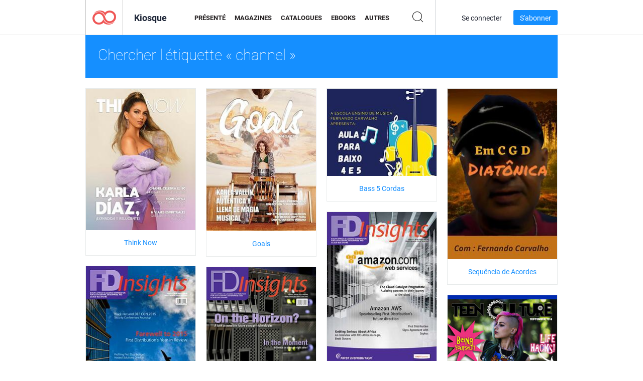

--- FILE ---
content_type: text/html; charset=UTF-8
request_url: https://newsstand.joomag.com/fr/tag/channel
body_size: 6108
content:
<!DOCTYPE html>
<html
        lang="fr"
        class="  jm-desktop"
        data-fb-app-id="185909391439821"
>
<head>
    <meta charset="utf-8">
    <meta http-equiv="X-UA-Compatible" content="IE=edge,chrome=1"/>
    <meta http-equiv="Content-Type" content="text/html; charset=utf-8"/>
    <meta name="csrf-token" content="gRNV1e5fokI4iJ5r9yof4OjLN8S4IYwaTYATw2p8uVX4LIhcnGSlYyBCzvL1mC_1KYdT1DQTccNRqaT4YqpMBA">
    
    <title>Kiosque Joomag : Tagué avec channel</title>

        <meta name="description" content="Publication numérique marquée channel sur Joomag Newsstand.
"/>
    <meta name="keywords" content="joomag, kiosque à journaux numérique, magazine numérique interactif, emagazine, magazines en ligne,
magazine numérique, magazines numériques, magazine en ligne, magazine interactif,
plate-forme pour l'édition numérique interactive de magazines, vendre des magazines, vendre des magazines en ligne,
magazine gratuit, magazines pour smartphones, meilleur magazine, abonnement à un magazine, magazine android,
magazine pdf en ligne, magazine numérique en ligne, magazine ipad
"/>
    <meta property="fb:app_id" content="185909391439821"/>
    <meta property="og:description" content="Publication numérique marquée channel sur Joomag Newsstand.
"/>
    
    <meta property="og:title" content="Kiosque Joomag : Tagué avec channel"/>
            <link rel="canonical" href="https://newsstand.joomag.com/fr/tag/channel" />
    
    <script type="text/javascript" src="https://static.joomag.com/static/js/joomag.js?_=6.13.7"></script>

            <script type="text/javascript" data-cookieconsent="ignore">
            var dataLayer = [
                {
                    'name': '',
                    'email': '',
                    'user_id': '',
                    'account_id': '',
                    'account_plan': '',
                    'is_reader': false,
                    'is_owner': false,
                    'reg_date_timestamp': 0,
                    'hsc_token': '',
                    'office_code': ''
                }
            ];

            
                    </script>

        <!-- Google Tag Manager -->
        <script data-cookieconsent="ignore">(function(w,d,s,l,i){w[l]=w[l]||[];w[l].push({'gtm.start':
                    new Date().getTime(),event:'gtm.js'});var f=d.getElementsByTagName(s)[0],
                j=d.createElement(s),dl=l!='dataLayer'?'&l='+l:'';j.async=true;j.src=
                'https://www.googletagmanager.com/gtm.js?id='+i+dl;f.parentNode.insertBefore(j,f);
            })(window,document,'script','dataLayer','GTM-WVG733');</script>
        <!-- End Google Tag Manager -->
    
    <script type="text/javascript">
        (function(){
            var ie=function(){for(var a=3,b=document.createElement("div"),c=b.getElementsByTagName("i");b.innerHTML="\x3c!--[if gt IE "+ ++a+"]><i></i><![endif]--\x3e",c[0];);return 4<a?a:void 0}();

                if (ie < 9) {
                window.location.href = 'https://www.joomag.com/fr/not-supported-browser';
            }
            })();
    </script>

            <link rel="apple-touch-icon" sizes="180x180" href=https://app.joomag.com/assets/ico/app/apple-touch-icon.png>
    
            <link rel="mask-icon" href="https://app.joomag.com//assets/ico/safari-pinned-tab.svg" color="#158fff">
    
            <link rel="icon" type="image/png" sizes="32x32" href=https://app.joomag.com/assets/ico/favicon-32x32.png>
        <link rel="icon" type="image/png" sizes="16x16" href=https://app.joomag.com/assets/ico/favicon-16x16.png>
    
    <!-- Error?-->
            <link type="text/css" rel="stylesheet" href="https://static.joomag.com/static/css/joomag.css?_=6.13.7" />
    
    <script type="text/javascript" src="//use.typekit.net/olb8zpk.js"></script>
    <script type="text/javascript">try{Typekit.load();}catch(e){}</script>
    <link type="text/css" rel="stylesheet" href=https://app.joomag.com/assets/fonts/fonts.css />

    <link type="text/css" rel="stylesheet" href="https://static.joomag.com/static/css/pages/newsstand.css?_=6.13.7" />
    <!-- HTML5 shim and Respond.js IE8 support of HTML5 elements and media queries -->
    <!--[if lt IE 9]>
    <script src="/assets/js/ie/html5shiv.js"></script>
    <script src="/assets/js/ie/respond.min.js"></script>
    <![endif]-->

    <script type="text/javascript" src="https://static.joomag.com/static/js/pages/newsstand.js?_=6.13.7"></script>    <script type="text/javascript" src="https://app.joomag.com//static/locale/fr.js?_=6.13.7"></script>

    
        <script>
        (function(i,s,o,g,r,a,m){i['GoogleAnalyticsObject']=r;i[r]=i[r]||function(){
            (i[r].q=i[r].q||[]).push(arguments)},i[r].l=1*new Date();a=s.createElement(o),
                m=s.getElementsByTagName(o)[0];a.async=1;a.src=g;m.parentNode.insertBefore(a,m)
        })(window,document,'script','//www.google-analytics.com/analytics.js','ga');

        ga('create', "UA-7054419-13", "newsstand.joomag.com");

        
                ga('send', 'pageview');
    </script>
    

    

            <script>
                window.intercomSettings = {"app_id":"ue3kdzui"};
            </script>

            <script id="Cookiebot" src="https://consent.cookiebot.com/uc.js" data-cbid="bb88d228-984f-4d2c-b2ec-9d951dcda17c"
                data-blockingmode="auto" type="text/javascript"
                data-culture="fr"
                data-georegions="{'region':'AT, BE, BG, CY, CZ, DE, DK, EE, ES, FI, FR, GR, HR, HU, IE, IT, LT, LU, LV, MT, NL, PL, PT, RO, SE, SI, SK, GB','cbid':'4a9f286a-b352-4636-9d11-6f206899f7f9'},{'region':'US-06','cbid':'ee318ebf-3d44-4733-ba6f-e41dc7db7ef4'}"></script>
    
            <base href="https://app.joomag.com/">
    </head>
<body data-environment="production" class="">
<!-- Google Tag Manager (noscript) -->
<noscript><iframe src="https://www.googletagmanager.com/ns.html?id=GTM-WVG733"
                  height="0" width="0" style="display:none;visibility:hidden"></iframe></noscript>
<!-- End Google Tag Manager (noscript) -->

    
<header class="j-header j-header-newsstand">
    <div class="container j-newsstand-header-container">
        <div class="j-header-nav navbar navbar-default" data-opened-page="newsstand">
            <div class="j-logo-container navbar-header">
                <a href="https://newsstand.joomag.com/fr/featured" title="Accueil de Joomag" rel="home">
                    <img class="j-logo" src="https://app.joomag.com/p.gif" alt="Accueil de Joomag" />
                </a>
            </div>
            <div class="j-header-page-title">
                Kiosque            </div>
            <nav class="j-main-navbar">
                <div class="j-head-navigation-wrapper">
                    <ul class="nav navbar-nav" role="navigation">
                        <li>
                            <a href="https://newsstand.joomag.com/fr/featured" data-page="featured">
                                Présenté                            </a>
                        </li>
                        <li>
                            <a href="https://newsstand.joomag.com/fr/magazines" data-page="magazines">
                                Magazines                            </a>
                        </li>
                        <li>
                            <a href="https://newsstand.joomag.com/fr/catalogues" data-page="catalogues">
                                Catalogues                            </a>
                        </li>
                        <li>
                            <a href="https://newsstand.joomag.com/fr/e-books" data-page="e-books">
                                eBooks                            </a>
                        </li>
                        <li>
                            <a href="https://newsstand.joomag.com/fr/others" data-page="others">
                                Autres                            </a>
                        </li>
                    </ul>
                    <div class="j-main-search-panel-container">
                        <div class="j-main-search-panel ">
                            <form method="get" action="https://newsstand.joomag.com/fr">
                                <input class="j-search-input" name="q" value="" placeholder="Saisissez un titre..."/>
                                <input type="hidden" name="_csrf_token" value="gRNV1e5fokI4iJ5r9yof4OjLN8S4IYwaTYATw2p8uVX4LIhcnGSlYyBCzvL1mC_1KYdT1DQTccNRqaT4YqpMBA">
                            </form>
                            <a href="#" class="j-search-btn">
                                <span class="j-search-btn-icon"></span>
                            </a>
                        </div>
                    </div>
                </div>
            </nav>
            <nav class="navbar-right j-login-toolbar-container">
                                        <ul class="j-unlogged-menu">
                        <li>
                            <a href="https://app.joomag.com/fr/login?reader" class="btn btn-sm j-login-btn">Se connecter</a>
                        </li>
                        <li>
                            <a href="https://app.joomag.com/fr/signup/newsstand" class="btn btn-sm j-signup-btn">S'abonner</a>
                        </li>
                    </ul>
                            </nav>
        </div>
    </div>
    <script type="text/javascript">
        (function(e){
            // Setup Main navigation
            var activePage = '';

            if (activePage !== '') {
                $('.j-header-newsstand .j-main-navbar a[data-page="' + activePage + '"]').addClass('active');
            }

            // Setup newsstand search box
            {
                var $newsstandNav = $('.j-header.j-header-newsstand'),
                    $searchPanel = $newsstandNav.find('.j-main-search-panel'),
                    $searchBtn = $searchPanel.find('.j-search-btn'),
                    $searchInput = $searchPanel.find('.j-search-input');

                if( $searchPanel.is('.active') ) {
                    $searchPanel.addClass('active');
                }

                $searchBtn.click(function(e){
                    e.preventDefault();

                    if( $searchPanel.is('.active') ) {
                        $searchPanel.removeClass('active');
                        $searchInput.val('');
                    } else {
                        $searchPanel.addClass('active');
                        $searchInput.focus();
                    }
                });
            }
        })();
    </script>
</header>
    <div class="j-content">
        <script type="text/javascript" src="https://app.joomag.com//static/locale/pages/newsstand/fr.js?_=6.13.7"></script>
<div class="j-newsstand-page container">
<script type="text/template" id="jMagItemTPL">
    <div class="j-magazine <%- cssClass %> <%- blurryCssClass %>" <%- customAttributeStr %> itemscope itemtype="http://schema.org/Article">
        <a class="mag-image-wrap" href="<%- infoPage %>" title="<%- title %>">
            <img class="j-cover" src="<%- cover %>" alt="<%- title %>" itemprop="image"/>
            <%- blurOverlayHtml %>
            <span class="j-hover-overlay">Lire maintenant</span>
        </a>
        <div class="j-title-box">
            <h3 class="j-title" itemprop="name"><a href="<%- infoPage %>"><%- title %></a></h3>
        </div>
        <div class="j-details-box">
            <i class="j-arrow"></i>
            <a class="j-title" href="<%- infoPage %>" itemprop="url"><%- title %></a>
            <p>
                Catégorie: <a href="<%- categoryPage %>"><%- category %></a>
            </p>
        </div>
    </div>
</script>


<div class="j-search-details-block">
    <h2>Chercher l'étiquette « channel »</h2>
</div>
<div class="j-magazines-column-view">
        <div class="j-magazine j-mag-invisible " data-details='{&quot;uid&quot;:&quot;0134704001659491482&quot;,&quot;title&quot;:&quot;Think Now&quot;,&quot;cover&quot;:&quot;https:\/\/s11cdn.joomag.com\/res_mag\/0\/993\/993985\/2663337\/thumbs\/66278081s.jpg?1768496059&quot;,&quot;volume&quot;:&quot;Agosto 2022&quot;,&quot;category&quot;:&quot;C\u00e9l\u00e9brit\u00e9 &amp; Potins&quot;,&quot;url&quot;:&quot;https:\/\/viewer.joomag.com\/think-now-agosto-2022\/0134704001659491482&quot;,&quot;infoPage&quot;:&quot;https:\/\/newsstand.joomag.com\/fr\/think-now-agosto-2022\/0134704001659491482&quot;,&quot;categoryPage&quot;:&quot;https:\/\/newsstand.joomag.com\/fr\/magazines\/entertainment\/celebrity-and-gossip&quot;,&quot;magInfo&quot;:&quot;https:\/\/newsstand.joomag.com\/fr\/think-now-agosto-2022\/0134704001659491482&quot;,&quot;width&quot;:612,&quot;height&quot;:793,&quot;showAdultOverlay&quot;:0,&quot;cssClass&quot;:&quot;j-mag-invisible&quot;}' itemscope itemtype="http://schema.org/Article">
        <a class="mag-image-wrap" href="https://newsstand.joomag.com/fr/think-now-agosto-2022/0134704001659491482" title="Think Now">
            <img class="j-cover" src="https://s11cdn.joomag.com/res_mag/0/993/993985/2663337/thumbs/66278081s.jpg?1768496059" alt="Think Now" itemprop="image"/>
            
            <span class="j-hover-overlay">Lire maintenant</span>
        </a>
        <div class="j-title-box">
            <h3 class="j-title" itemprop="name"><a href="https://newsstand.joomag.com/fr/think-now-agosto-2022/0134704001659491482">Think Now</a></h3>
        </div>
        <div class="j-details-box">
            <i class="j-arrow"></i>
            <a class="j-title" href="https://newsstand.joomag.com/fr/think-now-agosto-2022/0134704001659491482" itemprop="url">Think Now</a>
            <p>
                Catégorie: <a href="https://newsstand.joomag.com/fr/magazines/entertainment/celebrity-and-gossip">C&eacute;l&eacute;brit&eacute; &amp; Potins</a>
            </p>
        </div>
    </div>
    <div class="j-magazine j-mag-invisible " data-details='{&quot;uid&quot;:&quot;0273714001624028644&quot;,&quot;title&quot;:&quot;Goals&quot;,&quot;cover&quot;:&quot;https:\/\/s11cdn.joomag.com\/res_mag\/0\/993\/993985\/2500504\/thumbs\/60477767s.jpg?1763397229&quot;,&quot;volume&quot;:&quot;Junio 2021&quot;,&quot;category&quot;:null,&quot;url&quot;:&quot;https:\/\/viewer.joomag.com\/goals-junio-2021\/0273714001624028644&quot;,&quot;infoPage&quot;:&quot;https:\/\/newsstand.joomag.com\/fr\/goals-junio-2021\/0273714001624028644&quot;,&quot;categoryPage&quot;:&quot;https:\/\/newsstand.joomag.com\/fr\/magazines\/\/&quot;,&quot;magInfo&quot;:&quot;https:\/\/newsstand.joomag.com\/fr\/goals-junio-2021\/0273714001624028644&quot;,&quot;width&quot;:609,&quot;height&quot;:793,&quot;showAdultOverlay&quot;:0,&quot;cssClass&quot;:&quot;j-mag-invisible&quot;}' itemscope itemtype="http://schema.org/Article">
        <a class="mag-image-wrap" href="https://newsstand.joomag.com/fr/goals-junio-2021/0273714001624028644" title="Goals">
            <img class="j-cover" src="https://s11cdn.joomag.com/res_mag/0/993/993985/2500504/thumbs/60477767s.jpg?1763397229" alt="Goals" itemprop="image"/>
            
            <span class="j-hover-overlay">Lire maintenant</span>
        </a>
        <div class="j-title-box">
            <h3 class="j-title" itemprop="name"><a href="https://newsstand.joomag.com/fr/goals-junio-2021/0273714001624028644">Goals</a></h3>
        </div>
        <div class="j-details-box">
            <i class="j-arrow"></i>
            <a class="j-title" href="https://newsstand.joomag.com/fr/goals-junio-2021/0273714001624028644" itemprop="url">Goals</a>
            <p>
                Catégorie: <a href="https://newsstand.joomag.com/fr/magazines//"></a>
            </p>
        </div>
    </div>
    <div class="j-magazine j-mag-invisible " data-details='{&quot;uid&quot;:&quot;0704204001588349181&quot;,&quot;title&quot;:&quot;Bass 5 Cordas&quot;,&quot;cover&quot;:&quot;https:\/\/s11cdn.joomag.com\/res_mag\/0\/204\/204954\/2193039\/thumbs\/53064689s.jpg?1588501688&quot;,&quot;volume&quot;:&quot;Melodic Bass _ 001 _ livro baixo guitarra viol\u00e3o&quot;,&quot;category&quot;:&quot;\u00c9ducation&quot;,&quot;url&quot;:&quot;https:\/\/viewer.joomag.com\/bass-5-cordas-melodic-bass-001-livro-baixo-guitarra-viol\u00e3o\/0704204001588349181&quot;,&quot;infoPage&quot;:&quot;https:\/\/newsstand.joomag.com\/fr\/bass-5-cordas-melodic-bass-001-livro-baixo-guitarra-viol\u00e3o\/0704204001588349181&quot;,&quot;categoryPage&quot;:&quot;https:\/\/newsstand.joomag.com\/fr\/others\/news\/education&quot;,&quot;magInfo&quot;:&quot;https:\/\/newsstand.joomag.com\/fr\/bass-5-cordas-melodic-bass-001-livro-baixo-guitarra-viol\u00e3o\/0704204001588349181&quot;,&quot;width&quot;:1057,&quot;height&quot;:842,&quot;showAdultOverlay&quot;:0,&quot;cssClass&quot;:&quot;j-mag-invisible&quot;}' itemscope itemtype="http://schema.org/Article">
        <a class="mag-image-wrap" href="https://newsstand.joomag.com/fr/bass-5-cordas-melodic-bass-001-livro-baixo-guitarra-viol&atilde;o/0704204001588349181" title="Bass 5 Cordas">
            <img class="j-cover" src="https://s11cdn.joomag.com/res_mag/0/204/204954/2193039/thumbs/53064689s.jpg?1588501688" alt="Bass 5 Cordas" itemprop="image"/>
            
            <span class="j-hover-overlay">Lire maintenant</span>
        </a>
        <div class="j-title-box">
            <h3 class="j-title" itemprop="name"><a href="https://newsstand.joomag.com/fr/bass-5-cordas-melodic-bass-001-livro-baixo-guitarra-viol&atilde;o/0704204001588349181">Bass 5 Cordas</a></h3>
        </div>
        <div class="j-details-box">
            <i class="j-arrow"></i>
            <a class="j-title" href="https://newsstand.joomag.com/fr/bass-5-cordas-melodic-bass-001-livro-baixo-guitarra-viol&atilde;o/0704204001588349181" itemprop="url">Bass 5 Cordas</a>
            <p>
                Catégorie: <a href="https://newsstand.joomag.com/fr/others/news/education">&Eacute;ducation</a>
            </p>
        </div>
    </div>
    <div class="j-magazine j-mag-invisible " data-details='{&quot;uid&quot;:&quot;0325392001588026815&quot;,&quot;title&quot;:&quot;Sequ\u00eancia de Acordes&quot;,&quot;cover&quot;:&quot;https:\/\/s11cdn.joomag.com\/res_mag\/0\/204\/204954\/2189169\/thumbs\/52967071s.jpg?1593004224&quot;,&quot;volume&quot;:&quot;Em C G D  com Fernando Carvalho&quot;,&quot;category&quot;:&quot;Musique&quot;,&quot;url&quot;:&quot;https:\/\/viewer.joomag.com\/sequ\u00eancia-de-acordes-em-c-g-d-com-fernando-carvalho\/0325392001588026815&quot;,&quot;infoPage&quot;:&quot;https:\/\/newsstand.joomag.com\/fr\/sequ\u00eancia-de-acordes-em-c-g-d-com-fernando-carvalho\/0325392001588026815&quot;,&quot;categoryPage&quot;:&quot;https:\/\/newsstand.joomag.com\/fr\/\/entertainment\/music&quot;,&quot;magInfo&quot;:&quot;https:\/\/newsstand.joomag.com\/fr\/sequ\u00eancia-de-acordes-em-c-g-d-com-fernando-carvalho\/0325392001588026815&quot;,&quot;width&quot;:384,&quot;height&quot;:599,&quot;showAdultOverlay&quot;:0,&quot;cssClass&quot;:&quot;j-mag-invisible&quot;}' itemscope itemtype="http://schema.org/Article">
        <a class="mag-image-wrap" href="https://newsstand.joomag.com/fr/sequ&ecirc;ncia-de-acordes-em-c-g-d-com-fernando-carvalho/0325392001588026815" title="Sequ&ecirc;ncia de Acordes">
            <img class="j-cover" src="https://s11cdn.joomag.com/res_mag/0/204/204954/2189169/thumbs/52967071s.jpg?1593004224" alt="Sequ&ecirc;ncia de Acordes" itemprop="image"/>
            
            <span class="j-hover-overlay">Lire maintenant</span>
        </a>
        <div class="j-title-box">
            <h3 class="j-title" itemprop="name"><a href="https://newsstand.joomag.com/fr/sequ&ecirc;ncia-de-acordes-em-c-g-d-com-fernando-carvalho/0325392001588026815">Sequ&ecirc;ncia de Acordes</a></h3>
        </div>
        <div class="j-details-box">
            <i class="j-arrow"></i>
            <a class="j-title" href="https://newsstand.joomag.com/fr/sequ&ecirc;ncia-de-acordes-em-c-g-d-com-fernando-carvalho/0325392001588026815" itemprop="url">Sequ&ecirc;ncia de Acordes</a>
            <p>
                Catégorie: <a href="https://newsstand.joomag.com/fr//entertainment/music">Musique</a>
            </p>
        </div>
    </div>
    <div class="j-magazine j-mag-invisible " data-details='{&quot;uid&quot;:&quot;0395962001457013431&quot;,&quot;title&quot;:&quot;FD Insights&quot;,&quot;cover&quot;:&quot;https:\/\/s10cdn.joomag.com\/res_mag\/0\/61\/61926\/695197\/thumbs\/17416413s.jpg?1558098740&quot;,&quot;volume&quot;:&quot;Issue 12&quot;,&quot;category&quot;:&quot;Internet &amp; Informatique&quot;,&quot;url&quot;:&quot;https:\/\/viewer.joomag.com\/fd-insights-issue-12\/0395962001457013431&quot;,&quot;infoPage&quot;:&quot;https:\/\/newsstand.joomag.com\/fr\/fd-insights-issue-12\/0395962001457013431&quot;,&quot;categoryPage&quot;:&quot;https:\/\/newsstand.joomag.com\/fr\/magazines\/science-and-tech\/web-and-computing&quot;,&quot;magInfo&quot;:&quot;https:\/\/newsstand.joomag.com\/fr\/fd-insights-issue-12\/0395962001457013431&quot;,&quot;width&quot;:595,&quot;height&quot;:841,&quot;showAdultOverlay&quot;:0,&quot;cssClass&quot;:&quot;j-mag-invisible&quot;}' itemscope itemtype="http://schema.org/Article">
        <a class="mag-image-wrap" href="https://newsstand.joomag.com/fr/fd-insights-issue-12/0395962001457013431" title="FD Insights">
            <img class="j-cover" src="https://s10cdn.joomag.com/res_mag/0/61/61926/695197/thumbs/17416413s.jpg?1558098740" alt="FD Insights" itemprop="image"/>
            
            <span class="j-hover-overlay">Lire maintenant</span>
        </a>
        <div class="j-title-box">
            <h3 class="j-title" itemprop="name"><a href="https://newsstand.joomag.com/fr/fd-insights-issue-12/0395962001457013431">FD Insights</a></h3>
        </div>
        <div class="j-details-box">
            <i class="j-arrow"></i>
            <a class="j-title" href="https://newsstand.joomag.com/fr/fd-insights-issue-12/0395962001457013431" itemprop="url">FD Insights</a>
            <p>
                Catégorie: <a href="https://newsstand.joomag.com/fr/magazines/science-and-tech/web-and-computing">Internet &amp; Informatique</a>
            </p>
        </div>
    </div>
    <div class="j-magazine j-mag-invisible " data-details='{&quot;uid&quot;:&quot;0077941001447147267&quot;,&quot;title&quot;:&quot;FD Insights&quot;,&quot;cover&quot;:&quot;https:\/\/s10cdn.joomag.com\/res_mag\/0\/61\/61926\/617060\/thumbs\/15300259s.jpg?1558098669&quot;,&quot;volume&quot;:&quot;Issue 11&quot;,&quot;category&quot;:&quot;Internet &amp; Informatique&quot;,&quot;url&quot;:&quot;https:\/\/viewer.joomag.com\/fd-insights-issue-11\/0077941001447147267&quot;,&quot;infoPage&quot;:&quot;https:\/\/newsstand.joomag.com\/fr\/fd-insights-issue-11\/0077941001447147267&quot;,&quot;categoryPage&quot;:&quot;https:\/\/newsstand.joomag.com\/fr\/magazines\/science-and-tech\/web-and-computing&quot;,&quot;magInfo&quot;:&quot;https:\/\/newsstand.joomag.com\/fr\/fd-insights-issue-11\/0077941001447147267&quot;,&quot;width&quot;:595,&quot;height&quot;:841,&quot;showAdultOverlay&quot;:0,&quot;cssClass&quot;:&quot;j-mag-invisible&quot;}' itemscope itemtype="http://schema.org/Article">
        <a class="mag-image-wrap" href="https://newsstand.joomag.com/fr/fd-insights-issue-11/0077941001447147267" title="FD Insights">
            <img class="j-cover" src="https://s10cdn.joomag.com/res_mag/0/61/61926/617060/thumbs/15300259s.jpg?1558098669" alt="FD Insights" itemprop="image"/>
            
            <span class="j-hover-overlay">Lire maintenant</span>
        </a>
        <div class="j-title-box">
            <h3 class="j-title" itemprop="name"><a href="https://newsstand.joomag.com/fr/fd-insights-issue-11/0077941001447147267">FD Insights</a></h3>
        </div>
        <div class="j-details-box">
            <i class="j-arrow"></i>
            <a class="j-title" href="https://newsstand.joomag.com/fr/fd-insights-issue-11/0077941001447147267" itemprop="url">FD Insights</a>
            <p>
                Catégorie: <a href="https://newsstand.joomag.com/fr/magazines/science-and-tech/web-and-computing">Internet &amp; Informatique</a>
            </p>
        </div>
    </div>
    <div class="j-magazine j-mag-invisible " data-details='{&quot;uid&quot;:&quot;0101795001417446071&quot;,&quot;title&quot;:&quot;FD Insights&quot;,&quot;cover&quot;:&quot;https:\/\/s10cdn.joomag.com\/res_mag\/0\/61\/61926\/385777\/thumbs\/9147494s.jpg?1558098499&quot;,&quot;volume&quot;:&quot;Issue 8&quot;,&quot;category&quot;:&quot;Internet &amp; Informatique&quot;,&quot;url&quot;:&quot;https:\/\/viewer.joomag.com\/fd-insights-issue-8\/0101795001417446071&quot;,&quot;infoPage&quot;:&quot;https:\/\/newsstand.joomag.com\/fr\/fd-insights-issue-8\/0101795001417446071&quot;,&quot;categoryPage&quot;:&quot;https:\/\/newsstand.joomag.com\/fr\/magazines\/science-and-tech\/web-and-computing&quot;,&quot;magInfo&quot;:&quot;https:\/\/newsstand.joomag.com\/fr\/fd-insights-issue-8\/0101795001417446071&quot;,&quot;width&quot;:595,&quot;height&quot;:841,&quot;showAdultOverlay&quot;:0,&quot;cssClass&quot;:&quot;j-mag-invisible&quot;}' itemscope itemtype="http://schema.org/Article">
        <a class="mag-image-wrap" href="https://newsstand.joomag.com/fr/fd-insights-issue-8/0101795001417446071" title="FD Insights">
            <img class="j-cover" src="https://s10cdn.joomag.com/res_mag/0/61/61926/385777/thumbs/9147494s.jpg?1558098499" alt="FD Insights" itemprop="image"/>
            
            <span class="j-hover-overlay">Lire maintenant</span>
        </a>
        <div class="j-title-box">
            <h3 class="j-title" itemprop="name"><a href="https://newsstand.joomag.com/fr/fd-insights-issue-8/0101795001417446071">FD Insights</a></h3>
        </div>
        <div class="j-details-box">
            <i class="j-arrow"></i>
            <a class="j-title" href="https://newsstand.joomag.com/fr/fd-insights-issue-8/0101795001417446071" itemprop="url">FD Insights</a>
            <p>
                Catégorie: <a href="https://newsstand.joomag.com/fr/magazines/science-and-tech/web-and-computing">Internet &amp; Informatique</a>
            </p>
        </div>
    </div>
    <div class="j-magazine j-mag-invisible " data-details='{&quot;uid&quot;:&quot;0686692001409443850&quot;,&quot;title&quot;:&quot;Teen Culture&quot;,&quot;cover&quot;:&quot;https:\/\/s12cdn.joomag.com\/res_mag\/0\/178\/178971\/317746\/thumbs\/7482144s.jpg?1558098471&quot;,&quot;volume&quot;:&quot;Teen Spirit Sept. 2014&quot;,&quot;category&quot;:&quot;Style de vie&quot;,&quot;url&quot;:&quot;https:\/\/viewer.joomag.com\/teen-culture-teen-spirit-sept-2014\/0686692001409443850&quot;,&quot;infoPage&quot;:&quot;https:\/\/newsstand.joomag.com\/fr\/teen-culture-teen-spirit-sept-2014\/0686692001409443850&quot;,&quot;categoryPage&quot;:&quot;https:\/\/newsstand.joomag.com\/fr\/magazines\/women\/lifestyle&quot;,&quot;magInfo&quot;:&quot;https:\/\/newsstand.joomag.com\/fr\/teen-culture-teen-spirit-sept-2014\/0686692001409443850&quot;,&quot;width&quot;:595,&quot;height&quot;:841,&quot;showAdultOverlay&quot;:0,&quot;cssClass&quot;:&quot;j-mag-invisible&quot;}' itemscope itemtype="http://schema.org/Article">
        <a class="mag-image-wrap" href="https://newsstand.joomag.com/fr/teen-culture-teen-spirit-sept-2014/0686692001409443850" title="Teen Culture">
            <img class="j-cover" src="https://s12cdn.joomag.com/res_mag/0/178/178971/317746/thumbs/7482144s.jpg?1558098471" alt="Teen Culture" itemprop="image"/>
            
            <span class="j-hover-overlay">Lire maintenant</span>
        </a>
        <div class="j-title-box">
            <h3 class="j-title" itemprop="name"><a href="https://newsstand.joomag.com/fr/teen-culture-teen-spirit-sept-2014/0686692001409443850">Teen Culture</a></h3>
        </div>
        <div class="j-details-box">
            <i class="j-arrow"></i>
            <a class="j-title" href="https://newsstand.joomag.com/fr/teen-culture-teen-spirit-sept-2014/0686692001409443850" itemprop="url">Teen Culture</a>
            <p>
                Catégorie: <a href="https://newsstand.joomag.com/fr/magazines/women/lifestyle">Style de vie</a>
            </p>
        </div>
    </div>
    <div class="j-magazine j-mag-invisible " data-details='{&quot;uid&quot;:&quot;0245721001376558716&quot;,&quot;title&quot;:&quot;FD Insights&quot;,&quot;cover&quot;:&quot;https:\/\/s10cdn.joomag.com\/res_mag\/0\/61\/61926\/112444\/thumbs\/2260129s.jpg?1558098374&quot;,&quot;volume&quot;:&quot;Issue 2&quot;,&quot;category&quot;:&quot;Internet &amp; Informatique&quot;,&quot;url&quot;:&quot;https:\/\/viewer.joomag.com\/fd-insights-issue-2\/0245721001376558716&quot;,&quot;infoPage&quot;:&quot;https:\/\/newsstand.joomag.com\/fr\/fd-insights-issue-2\/0245721001376558716&quot;,&quot;categoryPage&quot;:&quot;https:\/\/newsstand.joomag.com\/fr\/magazines\/science-and-tech\/web-and-computing&quot;,&quot;magInfo&quot;:&quot;https:\/\/newsstand.joomag.com\/fr\/fd-insights-issue-2\/0245721001376558716&quot;,&quot;width&quot;:595,&quot;height&quot;:841,&quot;showAdultOverlay&quot;:0,&quot;cssClass&quot;:&quot;j-mag-invisible&quot;}' itemscope itemtype="http://schema.org/Article">
        <a class="mag-image-wrap" href="https://newsstand.joomag.com/fr/fd-insights-issue-2/0245721001376558716" title="FD Insights">
            <img class="j-cover" src="https://s10cdn.joomag.com/res_mag/0/61/61926/112444/thumbs/2260129s.jpg?1558098374" alt="FD Insights" itemprop="image"/>
            
            <span class="j-hover-overlay">Lire maintenant</span>
        </a>
        <div class="j-title-box">
            <h3 class="j-title" itemprop="name"><a href="https://newsstand.joomag.com/fr/fd-insights-issue-2/0245721001376558716">FD Insights</a></h3>
        </div>
        <div class="j-details-box">
            <i class="j-arrow"></i>
            <a class="j-title" href="https://newsstand.joomag.com/fr/fd-insights-issue-2/0245721001376558716" itemprop="url">FD Insights</a>
            <p>
                Catégorie: <a href="https://newsstand.joomag.com/fr/magazines/science-and-tech/web-and-computing">Internet &amp; Informatique</a>
            </p>
        </div>
    </div>
    <div class="j-magazine j-mag-invisible " data-details='{&quot;uid&quot;:&quot;0772968001376555452&quot;,&quot;title&quot;:&quot;FD Insights&quot;,&quot;cover&quot;:&quot;https:\/\/s10cdn.joomag.com\/res_mag\/0\/61\/61926\/112425\/thumbs\/2259739s.jpg?1558098374&quot;,&quot;volume&quot;:&quot;Issue 3&quot;,&quot;category&quot;:&quot;Internet &amp; Informatique&quot;,&quot;url&quot;:&quot;https:\/\/viewer.joomag.com\/fd-insights-issue-3\/0772968001376555452&quot;,&quot;infoPage&quot;:&quot;https:\/\/newsstand.joomag.com\/fr\/fd-insights-issue-3\/0772968001376555452&quot;,&quot;categoryPage&quot;:&quot;https:\/\/newsstand.joomag.com\/fr\/magazines\/science-and-tech\/web-and-computing&quot;,&quot;magInfo&quot;:&quot;https:\/\/newsstand.joomag.com\/fr\/fd-insights-issue-3\/0772968001376555452&quot;,&quot;width&quot;:595,&quot;height&quot;:842,&quot;showAdultOverlay&quot;:0,&quot;cssClass&quot;:&quot;j-mag-invisible&quot;}' itemscope itemtype="http://schema.org/Article">
        <a class="mag-image-wrap" href="https://newsstand.joomag.com/fr/fd-insights-issue-3/0772968001376555452" title="FD Insights">
            <img class="j-cover" src="https://s10cdn.joomag.com/res_mag/0/61/61926/112425/thumbs/2259739s.jpg?1558098374" alt="FD Insights" itemprop="image"/>
            
            <span class="j-hover-overlay">Lire maintenant</span>
        </a>
        <div class="j-title-box">
            <h3 class="j-title" itemprop="name"><a href="https://newsstand.joomag.com/fr/fd-insights-issue-3/0772968001376555452">FD Insights</a></h3>
        </div>
        <div class="j-details-box">
            <i class="j-arrow"></i>
            <a class="j-title" href="https://newsstand.joomag.com/fr/fd-insights-issue-3/0772968001376555452" itemprop="url">FD Insights</a>
            <p>
                Catégorie: <a href="https://newsstand.joomag.com/fr/magazines/science-and-tech/web-and-computing">Internet &amp; Informatique</a>
            </p>
        </div>
    </div>
</div>
<script type="text/javascript">
    (function(){
        var page = new joomag.frontend.newsstandPage({
            mag_list_container: '.j-magazines-column-view',
            mag_tpl: $('script#jMagItemTPL').html(),
            filtration: {"type":"","topCategory":"","category":"","keyword":"","tag":"channel","defaultTypeSelected":false,"parentControl":false,"offset":0,"limit":15},
            mags_total: 10        });

        page.initNewsstandPage();

        joomag.removeScriptTag();
    })();
</script></div>
    </div>
    <footer class="j-footer j-footer-newsstand">
    <div class="j-footer-primary container">
        <div class="row">
            <div class="col-xs-6 col-sm-3 col-md-3 col-lg-3 j-footer-links">
                <h5>Entreprise</h5>
                <ul class="list-unstyled">
                    <li>
                        <a href="https://www.joomag.com/">Page d'accueil Joomag </a>
                    </li>
                    <li>
                        <a href="https://www.joomag.com/fr/about-us">À propos de nous</a>
                    </li>
                                        <li>
                        <a href="https://blog.joomag.com/" target="_blank">Blog</a>
                    </li>
                    <li>
                        <a href="#contact-us" onclick="return false">Nous contacter</a>
                    </li>
                </ul>
            </div>
            <div class="col-xs-12 col-sm-3 col-md-3 col-lg-3 pull-right">
                <div class="j-footer-social">
                    <ul class="list-inline">
                        <li>
                            <a href="http://www.facebook.com/joomag" target="_blank" title="Facebook"
                               class="j-facebook"></a>
                        </li>
                        <li>
                            <a href="http://twitter.com/Joomag" target="_blank" title="Twitter" class="j-twitter"></a>
                        </li>
                        <li>
                            <a href="http://www.linkedin.com/company/joomag" target="_blank" title="LinkedIn"
                               class="j-linkedin"></a>
                        </li>
                    </ul>
                </div>
                                <div class="text-center j-footer-address-box en">
                    <address>
                        <a href="https://www.google.com/maps/place/75 E. Santa Clara St., Floor 6, San Jose, CA 95113"
                           target="_blank" property="address" typeof="PostalAddress">
                            <span property="streetAddress">75 E. Santa Clara St., Floor 6<br></span>
                            <span property="addressLocality">San Jose</span>,
                            <span property="addressRegion">CA</span>
                            <span property="postalCode">95113</span>
                        </a>
                    </address>

                    <a href="tel:+18888548036" class="j-telephone"
                       property="telephone" content="+18888548036">
                        +1 888 854 8036                    </a>

                    <time class="j-opening-hours" property="openingHours"
                          datetime="Mo-Fr 8am-5pm -8:00">Mon-Fri 8am-5pm PST</time>
                </div>
                                </div>
        </div>
    </div>
    <div class="j-footer-secondary">
        <div class="container">
            <div class="navbar navbar-default">
                <div class="navbar-header">
                    <span class="j-copyright-text">&copy; 2026 Joomag, Inc. Tous droits réservés.</span>
                </div>
                <ul class="nav navbar-nav navbar-right">
                    <li>
                        <a href="https://www.joomag.com/fr/privacy" target="_blank" rel="nofollow">Politique de confidentialité</a>
                    </li>
                    <li>
                        <a href="https://www.joomag.com/fr/terms" target="_blank" rel="nofollow">Conditions d'utilisation</a>
                    </li>
                                            <li class="dropup" style="width: auto; white-space:nowrap;">
                            <a href="https://newsstand.joomag.com/fr" class="dropdown-toggle"
                               data-toggle="dropdown">Langue — Français                                <b class="caret"></b></a>
                            <ul class="dropdown-menu" style="min-width: 100%; width: 100%;">
                                                                    <li><a href="https://newsstand.joomag.com/en">English</a>
                                    </li>
                                                                    <li><a href="https://newsstand.joomag.com/de">Deutsch</a>
                                    </li>
                                                                    <li><a href="https://newsstand.joomag.com/es">Español</a>
                                    </li>
                                                                    <li><a href="https://newsstand.joomag.com/ru">Русский</a>
                                    </li>
                                                                    <li><a href="https://newsstand.joomag.com/pt-BR">Português (Brasil)</a>
                                    </li>
                                                                    <li><a href="https://newsstand.joomag.com/zh">中文</a>
                                    </li>
                                                            </ul>
                        </li>
                                    </ul>
            </div>
        </div>
    </div>
</footer>

    <!-- Modal -->
    <div class="modal fade" id="j-remote-modal-dialog" tabindex="-1" role="dialog" aria-hidden="true">
    </div><!-- /.modal -->
</body>
</html>
